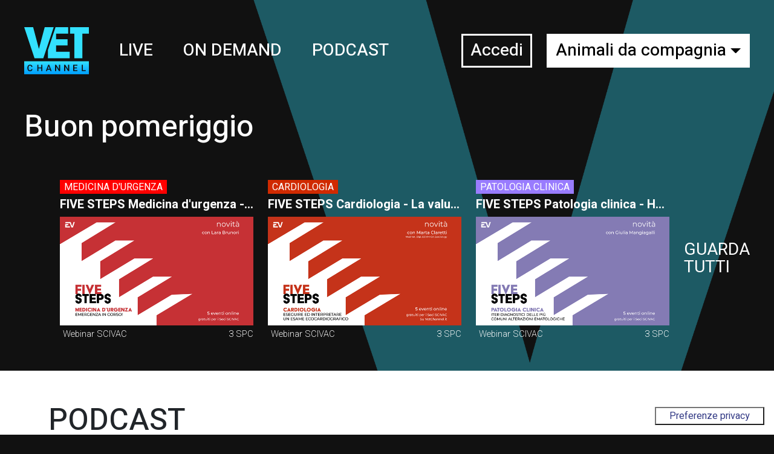

--- FILE ---
content_type: text/html; charset=utf-8
request_url: https://www.vetchannel.it/it/pet
body_size: 9458
content:


<!DOCTYPE html>

<html id="html" lang="it-IT" data-lang="it">
<head><meta charset="utf-8" /><meta name="viewport" content="width=device-width, initial-scale=1, shrink-to-fit=no" /><meta name="facebook-domain-verification" content="7ghrkdfb9ov3734uqzybnw7wo12wpc" /><link rel="preconnect" href="https://fonts.googleapis.com" /><link rel="preconnect" href="https://fonts.gstatic.com" crossorigin="" /><link href="/FontAwesome/css/font-awesome.min.css" rel="stylesheet" /><link href="https://fonts.googleapis.com/css2?family=Heebo:wght@100;200;300;400;500;600;700;800;900&amp;family=Karla:ital,wght@0,200;0,300;0,400;0,500;0,600;0,700;0,800;1,200;1,300;1,400;1,500;1,600;1,700;1,800&amp;family=Ruda:wght@400;500;600;700;800;900&amp;display=swap" rel="stylesheet" /><link id="lnkCss" href="/Sect/VET/Styles/VetChannel.min.css?v=46" rel="stylesheet" /><link id="lnkFavicon" rel="icon" href="/Sect/VET/Img/Favicon/favicon.png" type="image/png" /><title>
	Animali da compagnia - VetChannel
</title>
</head>
<body id="bodytag" class="body-home">
    <script src="/Jquery/jquery-3.5.1.min.js"></script>
    <script src="/Bootstrap/js/popper.min.js"></script>
    <script src="/Bootstrap/js/bootstrap.min.js"></script>
    <script src="/Slick/slick.min.js"></script>
    <script src="/Glob/Scripts/jquery-scrollToTop.js"></script>

    <script src="/Glob/Scripts/VetChannel.es5.min.js?v=46"></script>
    
    <form method="post" action="./pet" id="form1">
<div class="aspNetHidden">
<input type="hidden" name="__EVENTTARGET" id="__EVENTTARGET" value="" />
<input type="hidden" name="__EVENTARGUMENT" id="__EVENTARGUMENT" value="" />
<input type="hidden" name="__VIEWSTATE" id="__VIEWSTATE" value="iPlttL/odoMUtHasqGS15VRhZNCsz/L1kObfusWd2zshGW/2x4iNw4Sm7N2+MeSC1ow+sJFCqBVQurB4PT+DeDi3oBQtiK0bktR4iQz3iB0tlMJBIVmYyu8Ug1JDRpErw9HvYljSkL+9Iy9LJozJpCH6vvG/zKE2NIE5ZvjVo4yMm/8tllbfypAFLPyiiZvlK/r8zaBPqGeowSFnFI+0MUjRBgBdWgUxfcXFvBteUPrwjO8oXMNEeYoK0jRyd7HoUv0TOn6jRQVFnnBWsmlELbf8w5/X7vDO8waMU4j3qeECeKc2sZ7bvC1saodw+8lcM+fSPdXPKBj0c0WZSgxZwgTrZOm92ny7faod5/YoX7Aknj+qvpwDUmWzft9AAA/d4ZXWkHd4mjdqpLUmzqL6j6zThSlUtGkWCGggT2MBGYA=" />
</div>

<script type="text/javascript">
//<![CDATA[
var theForm = document.forms['form1'];
if (!theForm) {
    theForm = document.form1;
}
function __doPostBack(eventTarget, eventArgument) {
    if (!theForm.onsubmit || (theForm.onsubmit() != false)) {
        theForm.__EVENTTARGET.value = eventTarget;
        theForm.__EVENTARGUMENT.value = eventArgument;
        theForm.submit();
    }
}
//]]>
</script>


<script src="/WebResource.axd?d=pynGkmcFUV13He1Qd6_TZEZryBfVJIKl-NhqJIA_F_D2JClh9IK-3aAQUeo8hPPWVcKWKPMZTFcjSdrzKHqJbA2&amp;t=638901608248157332" type="text/javascript"></script>


<script src="/ScriptResource.axd?d=NJmAwtEo3Ipnlaxl6CMhvh0q0dA2glhSGilPyRQbJ75paWrzXifM9HQcTc_hYjxVuy5KaI1hqtcB-VHZeJIdlse5SEFGW9paRlQLcApx-A_0j5v_7antdxCr5cKlpScPAXvhpUR7oHYaXSvM8OHrE1FvfMTspw6eqp4nCTkhNMA1&amp;t=5c0e0825" type="text/javascript"></script>
<script src="/ScriptResource.axd?d=dwY9oWetJoJoVpgL6Zq8OEYwdPKhl7PUMg37zCGrFj8r71gsWsnt29hZeZvu07qTA1fVcf5xIX3hOBOz5ac7x02yjddrCUalWL4kQ_D_T1pBAi2qEM0YMvZ754c0VBdd5pJGly-tAxB6nuZebqg9UC6sYrN6eNVlQ6R8Ka4dIH41&amp;t=5c0e0825" type="text/javascript"></script>
<div class="aspNetHidden">

	<input type="hidden" name="__VIEWSTATEGENERATOR" id="__VIEWSTATEGENERATOR" value="84412C77" />
	<input type="hidden" name="__EVENTVALIDATION" id="__EVENTVALIDATION" value="DMhemEK7K6i4CsTtWxWWE8rxNf+b5SzoN5g8XfjA8PwFxh/Hg+YcRdDRTqTfXq+PKHTgSI9hxclsr+7Yawfm8lJCY84KJ1nh6QAPo4sRSN3Z2q7Q44wo7+Nxtiumz5dueXVTvduYEDuMZQ4GvI7AjbAQ8fnsll6e4S8iBL9X7nE=" />
</div>
        <script type="text/javascript">
//<![CDATA[
Sys.WebForms.PageRequestManager._initialize('ctl00$ScriptManager1', 'form1', ['tctl00$updHeader','updHeader','tctl00$cphContent$updHello','cphContent_updHello','tctl00$updLoginModal','updLoginModal'], [], [], 90, 'ctl00');
//]]>
</script>

        <!-- header -->
        <div id="updHeader">
	
                <nav class="navbar navbar-dark vch-navbar" ><a class="navbar-brand" href="/it/pet"><img src="/Sect/VET/Img/Logos/VetChannel.svg"></a><div class="nav-item"><a class="nav-link" href="/it/pet/live">Live</a></div><div class="nav-item"><a class="nav-link" href="/it/pet/ondemand">On demand</a></div><div class="nav-item"><a class="nav-link" href="/it/pet/podcast">Podcast</a></div><div class="nav-item ml-auto mr-3 mr-md-4"><button type="button" class="btn btn-login" data-toggle="modal" data-target="#loginModal"><i class="bi bi-key"></i><span class="text">Accedi</span></button></div><div class="nav-item dropdown"><button class="btn dropdown-toggle btn-filter" type="button" id="areaDropdown" data-toggle="dropdown" aria-haspopup="true" aria-expanded="false"><i class="bi bi-funnel funnel-active"></i><span class="text">Animali da compagnia</span></button><div class="dropdown-menu dropdown-menu-right" aria-labelledby="areaDropdown"><a class="dropdown-item" href="/it">Tutte le aree</a><div class="dropdown-divider"></div><a href="/it/professionale" class="dropdown-item">Aggiornamento professionale</a><a href="/it/pet" class="dropdown-item active">Animali da compagnia</a><a href="/it/reddito" class="dropdown-item">Animali da reddito</a><a href="/it/non-convenzionali" class="dropdown-item">Animali non convenzionali</a><a href="/it/equini" class="dropdown-item">Equini</a><div class="dropdown-divider"></div><a href="/it/tecnici-veterinari" class="dropdown-item">Tecnici Veterinari</a></div></div></nav>
            
</div>
        
    <div id="cphContent_updHello">
	
            <div class="titlebar"><div>Buon pomeriggio</div></div>
        
</div>
    <div class="homenovitavod"><a class="boxvod" href="/it/pet/ondemand/5430-FIVE-STEPS-Medicina-d-urgenza-Emergenza-in-corso"><div class="areadisciplina"><span class="disciplina" style="background-color:#FF0000">Medicina d'urgenza</span></div><div class="titolo">FIVE STEPS Medicina d'urgenza - Emergenza in corso!</div><div class="img"><img src="/ContentImg/Corsi/20251106_FIVE_STEPS_MED_URG_0_6128_T01.png"></div><div class="tipocrediti"><div class="tipo">Webinar SCIVAC</div><div class="crediti">3 SPC</div></div></a><a class="boxvod" href="/it/pet/ondemand/[base64]"><div class="areadisciplina"><span class="disciplina" style="background-color:#D02A00">Cardiologia</span></div><div class="titolo">FIVE STEPS Cardiologia - La valutazione cardiologica, come eseguire ed interpretare un esame ecocardiografico completo ma ricordarsi che questo è solo una parte della valutazione cardiologica del paziente</div><div class="img"><img src="/ContentImg/Corsi/20251106_FIVE_STEPS_CARDIO_0_6134_T01.png"></div><div class="tipocrediti"><div class="tipo">Webinar SCIVAC</div><div class="crediti">3 SPC</div></div></a><a class="boxvod" href="/it/pet/ondemand/5431-FIVE-STEPS-Patologia-clinica-How-to-iter-diagnostici-in-corso-delle-piu-comuni-alterazioni-ematologiche-del-cane-e-del-gatto"><div class="areadisciplina"><span class="disciplina" style="background-color:#997CFE">Patologia clinica</span></div><div class="titolo">FIVE STEPS Patologia clinica - How to: iter diagnostici in corso delle più comuni alterazioni ematologiche del cane e del gatto</div><div class="img"><img src="/ContentImg/Corsi/20251028_FIVE_STEPS_PAT_CLIN_0_6153_T01.png"></div><div class="tipocrediti"><div class="tipo">Webinar SCIVAC</div><div class="crediti">3 SPC</div></div></a><div class="seeall"><a href="/it/pet/ondemand">Guarda<br>tutti</a></div></div>
    
    <div class="podcastlive"><div class="container"><div class="row"><div class="col-12"><div class="titleseeall"><div class="title">
								Podcast
							</div><div class="seeall"><a href="/it/pet/podcast">
									Ascolta tutti
								</a></div></div></div></div><div id="podcasthome"><div><a class="boxpodcasthome" href="/it/pet/podcast/vet-careers/5480-Quelle-onde-erano-un-mistero"><div class="img"><img src="/ContentImg/TipiCorso/vet_career_5857_T01.png"></div><div class="txt"><div class="discipline"><span class="disciplina" style="background-color:#D02A00">Cardiologia</span></div><div class="titolo">Quelle onde erano un mistero</div><div class="presentazione">La dottoresse Claretti dà una risposta alla domanda frequente 'come fai a fare tutto quel che fai?'</div><div class="dataminutiplay"><div class="dataminuti">19 Dicembre 2025
						-
						6
						min.
					</div></div></div></a></div><div><a class="boxpodcasthome" href="/it/pet/podcast/vet-talk/5479-Improvvisamente-non-deambula-piu"><div class="img"><img src="/ContentImg/TipiCorso/vet_talk_5860_T01.png"></div><div class="txt"><div class="discipline"><span class="disciplina" style="background-color:#FF0000">Medicina d'urgenza</span></div><div class="titolo">Improvvisamente non deambula più</div><div class="presentazione">Glucosio e lattato a supporto dell'ipotesi diagnostica</div><div class="dataminutiplay"><div class="dataminuti">16 Dicembre 2025
						-
						9
						min.
					</div></div></div></a></div><div><a class="boxpodcasthome" href="/it/pet/podcast/vet-talk/5478-Quando-senti-rumore-di-zoccoli-potrebbe-essere-una-zebra"><div class="img"><img src="/ContentImg/TipiCorso/vet_talk_5860_T01.png"></div><div class="txt"><div class="discipline"><span class="disciplina" style="background-color:#134da5">Animali non convenzionali</span></div><div class="titolo">Quando senti rumore di zoccoli, potrebbe essere una zebra</div><div class="presentazione">Il sintomo e la malattia: attenzione a non cadere in errore</div><div class="dataminutiplay"><div class="dataminuti">12 Dicembre 2025
						-
						11
						min.
					</div></div></div></a></div></div><div class="podcastrow"><div class="podcastcol"><a class="tipocorso" href="/it/pet/podcast/vet-news" data-ca="pet" data-ct="vet-news" data-dt="Vet News" data-idx="0" style="background-image:url('/ContentImg/TipiCorso/vet_news_5858_T01.png');"></a></div><div class="podcastcol"><a class="tipocorso" href="/it/pet/podcast/vet-snack" data-ca="pet" data-ct="vet-snack" data-dt="Vet Snack" data-idx="1" style="background-image:url('/ContentImg/TipiCorso/vet_snack_5859_T01.png');"></a></div><div class="podcastcol"><a class="tipocorso" href="/it/pet/podcast/vet-talk" data-ca="pet" data-ct="vet-talk" data-dt="Vet Talk" data-idx="2" style="background-image:url('/ContentImg/TipiCorso/vet_talk_5860_T01.png');"></a></div><div class="podcastcol"><a class="tipocorso" href="/it/pet/podcast/vet-careers" data-ca="pet" data-ct="vet-careers" data-dt="Vet Careers" data-idx="3" style="background-image:url('/ContentImg/TipiCorso/vet_career_5857_T01.png');"></a></div><div class="podcastcol"><a class="tipocorso" href="/it/pet/podcast/anmvi-servizi" data-ca="pet" data-ct="anmvi-servizi" data-dt="Anmvi Servizi" data-idx="4" style="background-image:url('/ContentImg/TipiCorso/anmviservizi_5888_T01.png');"></a></div></div></div></div>
    <div class="calendariolive"><div class="container"><div class="row"><div class="col-12"><div class="titleseeall"><div class="title">Live</div><div class="seeall"><a href="/it/pet/live">
        Guarda tutti
      </a></div></div><div class="itemlive"><a class="dataora" href="/it/pet/live/5486-Vet-in-Practice-medicina-interna-con-Beatrice-Ruggerone" style="background-color:#1fbdb7"><div class="giorno">14</div><div class="mese">feb</div><div class="orario">16.00</div></a><div class="testoinfo"><a class="testo" href="/it/pet/live/5486-Vet-in-Practice-medicina-interna-con-Beatrice-Ruggerone"><div class="tipoarea"><div>Webinar SCIVAC</div><div></div></div><div class="discipline"><span style="color:#1fbdb7">Medicina interna</span></div><div class="titolo">Vet in Practice: medicina interna con Beatrice Ruggerone</div><div class="durata"><i class="fa fa-clock-o"></i> 3 h</div></a><div class="info"><div class="crediti">3 SPC</div><div><div class="tocalendar" data-mode="livecalendar" data-id="tocalendar_event_1" data-btntext="Aggiungi al calendario" data-title="Vet in Practice: medicina interna con Beatrice Ruggerone" data-place="Online" data-startdate="2026-02-14T16:00:00" data-starttime="2026-02-14T16:00:00" data-enddate="2026-02-14T19:00:00" data-endtime="2026-02-14T19:00:00" data-url="/it/pet/live/5486-Vet-in-Practice-medicina-interna-con-Beatrice-Ruggerone"></div></div></div></div></div><div class="itemlive"><a class="dataora" href="/it/pet/live/5494-FOCUS-ON-La-FIP-oggi-tra-polemiche-e-realta" style="background-color:#CC3333"><div class="giorno">26</div><div class="mese">feb</div><div class="orario">13.30</div></a><div class="testoinfo"><a class="testo" href="/it/pet/live/5494-FOCUS-ON-La-FIP-oggi-tra-polemiche-e-realta"><div class="tipoarea"><div>Webinar SCIVAC</div><div></div></div><div class="discipline"><span style="color:#CC3333">Focus on</span>, <span style="color:#9f4d8e">Medicina felina</span></div><div class="titolo">FOCUS ON - La FIP oggi, tra polemiche e realtà</div><div class="durata"><i class="fa fa-clock-o"></i> 2 h</div></a><div class="info"><div class="crediti">2 SPC</div><div><div class="tocalendar" data-mode="livecalendar" data-id="tocalendar_event_2" data-btntext="Aggiungi al calendario" data-title="FOCUS ON - La FIP oggi, tra polemiche e realtà" data-place="Online" data-startdate="2026-02-26T13:30:00" data-starttime="2026-02-26T13:30:00" data-enddate="2026-02-26T15:30:00" data-endtime="2026-02-26T15:30:00" data-url="/it/pet/live/5494-FOCUS-ON-La-FIP-oggi-tra-polemiche-e-realta"></div></div></div></div></div><div class="itemlive"><a class="dataora" href="/it/pet/live/5481-Vaccine-Day" style="background-color:#FF006F"><div class="giorno">28</div><div class="mese">feb</div><div class="orario">14.30</div></a><div class="testoinfo"><a class="testo" href="/it/pet/live/5481-Vaccine-Day"><div class="tipoarea"><div>Company Education</div><div></div></div><div class="discipline"><span style="color:#FF006F">Malattie infettive</span></div><div class="titolo">Vaccine Day</div><div class="durata"><i class="fa fa-clock-o"></i> 4 h</div></a><div class="info"><div class="crediti">4 SPC</div><div><div class="tocalendar" data-mode="livecalendar" data-id="tocalendar_event_3" data-btntext="Aggiungi al calendario" data-title="Vaccine Day" data-place="Online" data-startdate="2026-02-28T14:30:00" data-starttime="2026-02-28T14:30:00" data-enddate="2026-02-28T18:30:00" data-endtime="2026-02-28T18:30:00" data-url="/it/pet/live/5481-Vaccine-Day"></div></div><div class="sponsors pt-2"><div class="sponsor"><img src="/ContentImg/Sponsor/boehringer_1468_T01.png"></div></div></div></div></div><div class="itemlive"><a class="dataora" href="/it/pet/live/5500-Chornic-pain-vet-summit-company-education-di-INNOVET"><div class="giorno">14</div><div class="mese">mar</div><div class="orario">14.00</div></a><div class="testoinfo"><a class="testo" href="/it/pet/live/5500-Chornic-pain-vet-summit-company-education-di-INNOVET"><div class="tipoarea"><div>Company Education</div><div></div></div><div class="discipline"><span>Altro</span></div><div class="titolo">Chornic pain vet summit company education di INNOVET.</div><div class="durata"><i class="fa fa-clock-o"></i> 4 h 30 min</div></a><div class="info"><div class="crediti">4 SPC</div><div><div class="tocalendar" data-mode="livecalendar" data-id="tocalendar_event_4" data-btntext="Aggiungi al calendario" data-title="Chornic pain vet summit company education di INNOVET." data-place="Online" data-startdate="2026-03-14T14:00:00" data-starttime="2026-03-14T14:00:00" data-enddate="2026-03-14T18:30:00" data-endtime="2026-03-14T18:30:00" data-url="/it/pet/live/5500-Chornic-pain-vet-summit-company-education-di-INNOVET"></div></div></div></div></div><div class="itemlive"><a class="dataora" href="/it/pet/live/5482-LeishTalk-2026" style="background-color:#FF006F"><div class="giorno">21</div><div class="mese">mar</div><div class="orario">14.00</div></a><div class="testoinfo"><a class="testo" href="/it/pet/live/5482-LeishTalk-2026"><div class="tipoarea"><div>Company Education</div><div></div></div><div class="discipline"><span style="color:#FF006F">Malattie infettive</span></div><div class="titolo">LeishTalk 2026</div><div class="durata"><i class="fa fa-clock-o"></i> 4 h 30 min</div></a><div class="info"><div class="crediti">5 SPC</div><div><div class="tocalendar" data-mode="livecalendar" data-id="tocalendar_event_5" data-btntext="Aggiungi al calendario" data-title="LeishTalk 2026" data-place="Online" data-startdate="2026-03-21T14:00:00" data-starttime="2026-03-21T14:00:00" data-enddate="2026-03-21T18:30:00" data-endtime="2026-03-21T18:30:00" data-url="/it/pet/live/5482-LeishTalk-2026"></div></div><div class="sponsors pt-2"><div class="sponsor"><img src="/ContentImg/Sponsor/boehringer_1468_T01.png"></div></div></div></div></div></div></div></div></div>
    <div class="homecatalogovod"><div class="container"><div class="row"><div class="col-12"><div class="titleseeall"><div class="title">On demand</div><div class="seeall"><a href="/it/pet/ondemand">
        Guarda tutti
      </a></div></div></div></div></div></div><div class="voddisciplina"><div class="container"><div class="row"><div class="col-12"><h3>Cardiologia</h3></div></div><div class="row"><div class="col-12 col-md-6 col-lg-4 mb-4"><a class="boxvod" href="/it/pet/ondemand/[base64]"><div class="areadisciplina"></div><div class="titolo">FIVE STEPS Cardiologia - La valutazione cardiologica, come eseguire ed interpretare un esame ecocardiografico completo ma ricordarsi che questo è solo una parte della valutazione cardiologica del paziente</div><div class="img"><img src="/ContentImg/Corsi/20251106_FIVE_STEPS_CARDIO_0_6134_T01.png"></div><div class="tipocrediti"><div class="tipo">Webinar SCIVAC</div><div class="crediti">3 SPC</div></div></a></div><div class="col-12 col-md-6 col-lg-4 mb-4"><a class="boxvod" href="/it/pet/ondemand/5390-Webinar-da-Cani-Malattia-Mitralica-Cronica-nel-cane"><div class="areadisciplina"></div><div class="titolo">Webinar da Cani - Malattia Mitralica Cronica nel cane</div><div class="img"><img src="/ContentImg/Corsi/20250925_webinar_da_cani_live_6011_T01.png"></div><div class="tipocrediti"><div class="tipo">Company Education</div><div class="crediti">1 SPC</div></div></a></div><div class="col-12 col-md-6 col-lg-4 mb-4"><a class="boxvod" href="/it/pet/ondemand/5346-FIVE-STEPS-Cardiologia-Quali-farmaci-nel-mio-cassetto-per-la-gestione-delle-emergenze-cardiologiche"><div class="areadisciplina"></div><div class="titolo">FIVE STEPS Cardiologia - Quali farmaci nel mio cassetto per la gestione delle emergenze cardiologiche?</div><div class="img"><img src="/ContentImg/Corsi/20250605_FIVE_STEPS_CARDIO_0_5959_T01.png"></div><div class="tipocrediti"><div class="tipo">Webinar SCIVAC</div><div class="crediti">3 SPC</div></div></a></div></div></div></div>
    <div class="voddisciplina"><div class="container"><div class="row"><div class="col-12"><h3>Nefrologia e urologia</h3></div></div><div class="row"><div class="col-12 col-md-6 col-lg-4 mb-4"><a class="boxvod" href="/it/pet/ondemand/5327-The-Cat-Show-Insufficienza-renale-diagnosi-precoce-e-terapia-1-SPC"><div class="areadisciplina"></div><div class="titolo">The Cat Show - Insufficienza renale: diagnosi precoce e terapia (1 SPC)</div><div class="img"><img src="/ContentImg/Corsi/20250507_cat_show_live_5946_T01.png"></div><div class="tipocrediti"><div class="tipo">Company Education</div></div></a></div><div class="col-12 col-md-6 col-lg-4 mb-4"><a class="boxvod" href="/it/pet/ondemand/5125-Proteinuria-quando-e-un-problema-e-come-trattarlo"><div class="areadisciplina"></div><div class="titolo">Proteinuria: quando è un problema e come trattarlo</div><div class="img"><img src="/ContentImg/Corsi/20240626_hills_ondemand_temp_5757_T01.png"></div><div class="tipocrediti"><div class="tipo">Company Education</div><div class="crediti">1 SPC</div></div></a></div><div class="col-12 col-md-6 col-lg-4 mb-4"><a class="boxvod" href="/it/pet/ondemand/4882-Patologie-Renali-e-diagnostica-di-laboratorio-PARTE-2-L-esame-delle-urine"><div class="areadisciplina"></div><div class="titolo">Patologie Renali e diagnostica di laboratorio PARTE 2 - L'esame delle urine</div><div class="img"><img src="/ContentImg/Corsi/patologie_renali_pt2_5519_T01.png"></div><div class="tipocrediti"><div class="tipo">Company Education</div><div class="crediti">1 SPC</div></div></a></div></div></div></div>
    <div class="voddisciplina"><div class="container"><div class="row"><div class="col-12"><h3>Altro</h3></div></div><div class="row"><div class="col-12 col-md-6 col-lg-4 mb-4"><a class="boxvod" href="/it/pet/ondemand/5402-Gestione-del-cane-allergicoe-del-suo-proprietario-come-ottenere-il-benessere-di-tutti-Veterinario-incluso"><div class="areadisciplina"></div><div class="titolo">Gestione del cane allergico...e del suo proprietario: come ottenere il benessere di tutti, Veterinario incluso!</div><div class="img"><img src="/ContentImg/Corsi/20250930_MSD_LIVE_6034_T01.png"></div><div class="tipocrediti"><div class="tipo">Company Education</div></div></a></div></div></div></div>

        <div class="footervch"><div class="container"><div class="footerinner"><div class="left"><div class="logo"><img src="/Glob/Img/Logos/EV_white.svg" alt="EV Soc Cons a r.l."></div><div class="text"><b>&copy; 2026 
                EV Soc. Cons. a.r.l.
              </b><br>
                  P.IVA 01032200196
                  -
                  Tutti i diritti riservati
                </div></div><div class="right"><a href="/it/pet/privacy">Privacy</a>
            |
            <a href="/it/pet/cookies">Cookies</a></div></div></div></div>
        <!-- modal login -->
        <div class="modal fade" id="loginModal" tabindex="-1" aria-hidden="true">
            <div id="updLoginModal">
	
                    <div class="modal-dialog modal-dialog-centered my-dialog" ><div class="modal-content"><div class="modal-header"><h4 class="modal-title"><i class="bi bi-key"></i>Accedi</h4></div><div id="pnlLogin" class="modal-body" onkeypress="javascript:return WebForm_FireDefaultButton(event, &#39;btnLogin&#39;)">
		<div class="form-group"><input name="ctl00$txtUsername" type="text" maxlength="100" id="txtUsername" class="form-control" placeholder="Nome utente EGO" /></div><div class="form-group"><input name="ctl00$txtPassword" type="password" maxlength="16" id="txtPassword" class="form-control" placeholder="Password EGO" /></div><a id="btnLogin" class="btn btn-primary mr-3" href="javascript:__doPostBack(&#39;ctl00$btnLogin&#39;,&#39;&#39;)">Accedi</a><button type="button" class="btn btn-secondary" data-dismiss="modal">Annulla</button><div><span id="lblErroreLogin" class="text-danger"></span></div><hr><div class="mb-2 font-weight-bold"><a href="/it/pet/passwordreset?from=%2fit%2fpet">Password smarrita?</a></div><div class="mb-2 font-weight-bold"><a href="/it/pet/usernamerecovery?from=%2fit%2fpet">Nome utente smarrito?</a></div><hr><div class="mb-2 font-weight-bold">Non hai un account? <a href="/it/pet/registration?from=%2fit%2fpet">
								Creane uno ora!
							</a></div>
	</div></div></div>
                
</div>
        </div>
        <!-- registration login -->
        <div class="modal fade" id="registrationModal" tabindex="-1" aria-hidden="true">
            <div class="modal-dialog modal-dialog-centered my-dialog"><div class="modal-content"><div class="modal-header"><h4 class="modal-title text-danger"><i class="bi bi-info-circle"></i>
            Attenzione
          </h4></div><div class="modal-body"><div class="mb-3">
            Per ragioni organizzative, l'iscrizione
            non è immediata. Tra il pagamento 
            e la possibilità di accedere ai video è previsto
            un tempo di attesa massimo di 2 giorni lavorativi.
          </div><div><button type="button" data-dismiss="modal" class="btn btn-primary mr-3" id="registrationModalLaunch">
            Ho capito, procedi
          </button><button type="button" class="btn btn-secondary" data-dismiss="modal">Annulla</button></div></div></div></div>
        </div>
        <!-- errore -->
        <div class="modal fade" tabindex="-1" role="dialog" id="msgBoxContainer">
            <div class="modal-dialog modal-dialog-centered" role="document">
                <div class="modal-content">
                    <div class="modal-body">
                        <div id="msgBoxBody">
                        </div>
                    </div>
                    <div class="modal-footer">
                        <button type="button" class="btn btn-primary" data-dismiss="modal">OK</button>
                    </div>
                </div>
            </div>
    </div>
    </form>
    
    
    <script src="/Glob/Scripts/Home.es5.min.js?v=46"></script>

    <div id="coveringDiv" class="coveringhidden"></div>
    <div id="waitingDiv" class="waitinghidden"><i class="fa fa-spinner fa-spin fa-3x fa-fw"></i></div>
    <!-- Iubenda -->
<script type="text/javascript">
var _iub = _iub || [];
_iub.csConfiguration = {"askConsentAtCookiePolicyUpdate":true,"countryDetection":true,"enableFadp":true,"enableLgpd":true,"enableUspr":true,"floatingPreferencesButtonCaptionColor":"#333A85","floatingPreferencesButtonColor":"#FFFFFF","floatingPreferencesButtonDisplay":"bottom-right","floatingPreferencesButtonIcon":false,"lgpdAppliesGlobally":false,"perPurposeConsent":true,"siteId":1755231,"cookiePolicyId":34480201,"lang":"it","floatingPreferencesButtonCaption":true, "banner":{ "acceptButtonCaptionColor":"white","acceptButtonColor":"#333A85","acceptButtonDisplay":true,"backgroundColor":"white","backgroundOverlay":true,"brandBackgroundColor":"#EEEEEE","brandTextColor":"#444444","closeButtonDisplay":false,"continueWithoutAcceptingButtonCaptionColor":"#444444","continueWithoutAcceptingButtonColor":"#DDDDDD","continueWithoutAcceptingButtonDisplay":true,"customizeButtonCaptionColor":"#444444","customizeButtonColor":"#DDDDDD","customizeButtonDisplay":true,"explicitWithdrawal":true,"listPurposes":true,"logo":"https://www.evhost.it/brand/evsrl-logo.svg","position":"float-center","rejectButtonCaptionColor":"white","rejectButtonColor":"#333A85","rejectButtonDisplay":true,"showPurposesToggles":true,"textColor":"#444444" }};
</script>
<!-- <script type="text/javascript" src="https://cs.iubenda.com/autoblocking/1755231.js"></script> -->
<script type="text/javascript" src="//cdn.iubenda.com/cs/gpp/stub.js"></script>
<script type="text/javascript" src="//cdn.iubenda.com/cs/iubenda_cs.js" charset="UTF-8" async></script>

<!-- Facebook Pixel Code -->
<script class="_iub_cs_activate-inline" type="text/plain">
!function(f,b,e,v,n,t,s)
{if(f.fbq)return;n=f.fbq=function(){n.callMethod?
n.callMethod.apply(n,arguments):n.queue.push(arguments)};
if(!f._fbq)f._fbq=n;n.push=n;n.loaded=!0;n.version='2.0';
n.queue=[];t=b.createElement(e);t.async=!0;
t.src=v;s=b.getElementsByTagName(e)[0];
s.parentNode.insertBefore(t,s)}(window, document,'script',
'https://connect.facebook.net/en_US/fbevents.js');
fbq('init', '734302154131225');
fbq('track', 'PageView');
</script>
<!-- End Facebook Pixel Code -->
<!-- Google tag (gtag.js) -->
<script async class="_iub_cs_activate" type="text/plain" data-suppressedsrc="https://www.googletagmanager.com/gtag/js?id=G-GSSZ46CXP8"></script>
<script>
  window.dataLayer = window.dataLayer || [];
  function gtag(){dataLayer.push(arguments);}
  gtag('js', new Date());
  gtag('config', 'G-GSSZ46CXP8');
</script>

</body>
</html>


--- FILE ---
content_type: application/javascript
request_url: https://www.vetchannel.it/Glob/Scripts/VetChannel.es5.min.js?v=46
body_size: 2242
content:
"use strict";function ActivateWaitingDiv(n){n?(coveringDiv.addClass("coveringvisible"),waitingDiv.addClass("waitingvisible")):(coveringDiv.removeClass("coveringvisible"),waitingDiv.removeClass("waitingvisible"))}function BeginRequestHandler(){Sys.WebForms.PageRequestManager.getInstance()._scrollPosition=null;ActivateWaitingDiv(!0)}function EndRequestHandler(){$(".tocalendar").each(function(){Calendarize($(this))});ActivateWaitingDiv(!1);var n=$("#globalErrorText");n.length>0&&n.html()!==""&&($("#msgBoxBody").html(n.html()),n.html(""),$("#msgBoxContainer").modal())}function HideLoginModal(){$("#loginModal").modal("hide")}function PopupLogin(){$("#loginModal").modal("show")}function Calendarize(n){var f,r;if(!n.data("caldone")){n.data("caldone",1);var u=n.data("id"),e=n.data("btntext"),o='<div class="dropdown calendar-dropdown"><button class="btn tocal" type="button" id="'+u+'" data-toggle="dropdown" aria-haspopup="true" aria-expanded="false"><div class="icon"><i class="bi bi-calendar-plus"><\/i><\/div><div class="text">'+e+'<\/div><\/button><div class="dropdown-menu dropdown-menu-right" aria-labelledby="'+u+'"><a target="_blank" class="dropdown-item google" type="button" data-type="add" data-dest="google">Google<\/a><a download="Calendar.ics" class="dropdown-item apple" type="button" data-type="add" data-dest="apple">Apple<\/a><a download="Calendar.ics" class="dropdown-item outlook" type="button" data-type="add" data-dest="outlook">Outlook<\/a><\/div><\/div>',t=$(o),i;switch(n.data("mode")){case"livecalendar":f=new URL(window.location.href);i="https://"+f.hostname+n.data("url");break;case"livecatalog":i=window.location.href}t.find("a.google").attr("href",GoogleHref(n,i));r=IcsHref(n,i);t.find("a.apple").attr("href",r);t.find("a.outlook").attr("href",r);n.parent().append(t)}}function GoogleHref(n,t){var u=new Date,r=new Date,i;if(n.data("starttime")==undefined||n.data("endtime")==undefined)u.setTime(Date.parse(n.data("startdate")+"Z"));else{var f=n.data("startdate"),e=n.data("starttime"),o=f.substring(0,11)+e.substring(11,20);u.setTime(Date.parse(o+"Z"))}if(n.data("starttime")==undefined||n.data("endtime")==undefined)r.setTime(Date.parse(n.data("enddate")+"Z")),r=addDays(r,1);else{var s=n.data("enddate"),h=n.data("endtime"),c=s.substring(0,11)+h.substring(11,20);r.setTime(Date.parse(c+"Z"))}return i="https://calendar.google.com/calendar/render",i+="?action=TEMPLATE",i+="&text="+encodeURIComponent(n.data("title")),i+=n.data("starttime")==undefined||n.data("endtime")==undefined?"&dates="+u.toJSON().substring(0,10).replace(/-/g,"")+"/"+r.toJSON().substring(0,10).replace(/-/g,""):"&dates="+u.toISOString().substring(0,19).replace(/-/g,"").replace(/:/g,"").replace(/Z/g,"")+"/"+r.toISOString().substring(0,19).replace(/-/g,"").replace(/:/g,"").replace(/Z/g,""),i+="&ctz="+encodeURIComponent("Europe/Rome"),i+="&details="+encodeURIComponent(t),n.data("place")!=undefined&&(i+="&location="+encodeURIComponent(n.data("place"))),i}function IcsHref(n,t){var e=new Date,r=new Date,u,f,i;if(u=n.data("starttime")==undefined||n.data("endtime")==undefined?!0:!1,u)e.setTime(Date.parse(n.data("startdate")+"Z"));else{var o=n.data("startdate"),s=n.data("starttime"),h=o.substring(0,11)+s.substring(11,20);e.setTime(Date.parse(h+"Z"))}if(u)r.setTime(Date.parse(n.data("enddate")+"Z")),r=addDays(r,1);else{var c=n.data("enddate"),l=n.data("endtime"),a=c.substring(0,11)+l.substring(11,20);r.setTime(Date.parse(a+"Z"))}return f=(new Date).toISOString().substring(0,19).replace(/-/g,"").replace(/:/g,"")+"Z",i=["BEGIN:VCALENDAR","PRODID:-//Softailor//AddToCalendar//EN","VERSION:2.0","METHOD:PUBLISH"],u||(i.push("BEGIN:VTIMEZONE"),i.push("TZID:W. Europe Standard Time"),i.push("BEGIN:STANDARD"),i.push("DTSTART:16011028T030000"),i.push("RRULE:FREQ=YEARLY;BYDAY=-1SU;BYMONTH=10"),i.push("TZOFFSETFROM:+0200"),i.push("TZOFFSETTO:+0100"),i.push("END:STANDARD"),i.push("BEGIN:DAYLIGHT"),i.push("DTSTART:16010325T020000"),i.push("RRULE:FREQ=YEARLY;BYDAY=-1SU;BYMONTH=3"),i.push("TZOFFSETFROM:+0100"),i.push("TZOFFSETTO:+0200"),i.push("END:DAYLIGHT"),i.push("END:VTIMEZONE")),i.push("BEGIN:VEVENT"),i.push("CLASS:PUBLIC"),i.push("CREATED:"+f),i.push("SUMMARY:"+n.data("title")),u?i.push("DTEND;VALUE=DATE:"+r.toISOString().substring(0,10).replace(/-/g,"")):i.push('DTEND;TZID="W. Europe Standard Time":'+r.toISOString().substring(0,19).replace(/-/g,"").replace(/:/g,"").replace(/Z/g,"")),i.push("DTSTAMP:"+f),u?i.push("DTSTART;VALUE=DATE:"+e.toISOString().substring(0,10).replace(/-/g,"")):i.push('DTSTART;TZID="W. Europe Standard Time":'+e.toISOString().substring(0,19).replace(/-/g,"").replace(/:/g,"").replace(/Z/g,"")),i.push("LAST-MODIFIED:"+f),n.data("place")!=undefined&&i.push("LOCATION:"+n.data("place")),i.push("PRIORITY:5"),i.push("SEQUENCE:0"),i.push("DESCRIPTION:"+t),i.push("UID:EvCal"+f),i.push("BEGIN:VALARM"),i.push("TRIGGER:-PT30M"),i.push("ACTION:DISPLAY"),i.push("DESCRIPTION:Reminder"),i.push("END:VALARM"),i.push("END:VEVENT"),i.push("END:VCALENDAR"),encodeURI("data:text/calendar;charset=utf8,"+i.join("\n"))}function addDays(n,t){var i=new Date(n);return i.setDate(i.getDate()+t),i.setTime(i.getTime()+18e6),i}var coveringDiv,waitingDiv,codLingua;$(function(){codLingua=$("html").data("lang");coveringDiv=$("#coveringDiv");waitingDiv=$("#waitingDiv");Sys.WebForms.PageRequestManager.getInstance().add_beginRequest(BeginRequestHandler);Sys.WebForms.PageRequestManager.getInstance().add_endRequest(EndRequestHandler);$("#loginModal").on("shown.bs.modal",function(){$("#txtUsername").focus()});$("body").on("click",".triggerregistration",function(){$("#registrationModalLaunch").data("url",$(this).data("url"));$("#registrationModal").modal("show")});$("body").on("click","#registrationModalLaunch",function(){var n=$(this).data("url");window.open(n,"_blank")});$("body").scrollToTop({easing:"ease",animation:"fade",text:'<i class="fa fa-angle-up"><\/i>',mobile:{easing:"ease",animation:"fade"}});$(".tocalendar").each(function(){Calendarize($(this))})});

--- FILE ---
content_type: application/javascript
request_url: https://www.vetchannel.it/Glob/Scripts/Home.es5.min.js?v=46
body_size: 145
content:
"use strict";function SetupSlick(n){n.slick({autoplay:!0,autoplaySpeed:3e3,dots:!1,infinite:!0,centerMode:!1,variableWidth:!1,mobileFirst:!0,arrows:!1,slidesToShow:1,slidesToScroll:1,responsive:[{breakpoint:992,settings:{arrows:!0}}]})}var podcasthome;$(function(){podcasthome=$("#podcasthome");SetupSlick(podcasthome)});

--- FILE ---
content_type: image/svg+xml
request_url: https://www.vetchannel.it/Sect/VET/Img/Logos/VetChannel.svg
body_size: 3789
content:
<?xml version="1.0" encoding="UTF-8" standalone="no"?>
<svg
   xmlns:dc="http://purl.org/dc/elements/1.1/"
   xmlns:cc="http://creativecommons.org/ns#"
   xmlns:rdf="http://www.w3.org/1999/02/22-rdf-syntax-ns#"
   xmlns:svg="http://www.w3.org/2000/svg"
   xmlns="http://www.w3.org/2000/svg"
   height="246.81"
   width="338.20999"
   xml:space="preserve"
   viewBox="0 0 338.20999 246.80999"
   y="0px"
   x="0px"
   id="Livello_1"
   version="1.1"><metadata
   id="metadata33"><rdf:RDF><cc:Work
       rdf:about=""><dc:format>image/svg+xml</dc:format><dc:type
         rdf:resource="http://purl.org/dc/dcmitype/StillImage" /><dc:title></dc:title></cc:Work></rdf:RDF></metadata><defs
   id="defs31" />
<style
   id="style2"
   type="text/css">
	.st0{fill:#33E1FF;}
	.st1{fill:url(#SVGID_1_);}
	.st2{fill:url(#SVGID_2_);}
</style>
<polygon
   transform="translate(-251.71,-174.07)"
   style="fill:#33e1ff"
   id="polygon4"
   points="298.49,174.07 251.71,174.07 305.77,337.03 321.32,337.03 336.32,337.03 351.65,337.03 406.05,174.07 359.04,174.07 328.66,287.71 "
   class="st0" />
<g
   transform="translate(-251.71,-174.07)"
   id="g10">
	<polygon
   style="fill:#33e1ff"
   id="polygon6"
   points="478.31,237.19 418.21,237.19 418.21,207.98 458.86,207.98 481.74,207.98 481.74,174.07 458.86,174.07 418.21,174.07 415.76,174.07 376.13,292.79 376.13,337.03 403.33,337.03 418.21,337.03 489.39,337.03 489.39,303.23 418.21,303.23 418.21,269.76 478.31,269.76 "
   class="st0" />
	<polygon
   style="fill:#33e1ff"
   id="polygon8"
   points="491.4,174.07 491.4,207.98 513.87,207.98 513.87,337.03 555.84,337.03 555.84,207.98 589.92,207.98 589.92,174.07 555.84,174.07 513.87,174.07 "
   class="st0" />
</g>
<g
   transform="translate(-251.71,-174.07)"
   id="g26">
	<linearGradient
   y2="392.37341"
   x2="380.00439"
   y1="378.63351"
   x1="380.00439"
   gradientUnits="userSpaceOnUse"
   id="SVGID_1_">
		<stop
   id="stop12"
   style="stop-color:#33E1FF"
   offset="0" />
		<stop
   id="stop14"
   style="stop-color:#009EFF"
   offset="1" />
	</linearGradient>
	<polygon
   style="fill:url(#SVGID_1_)"
   id="polygon17"
   points="380,378.63 375.25,392.37 384.76,392.37 "
   class="st1" />
	<linearGradient
   y2="420.87939"
   x2="420.81561"
   y1="353.2767"
   x1="420.81561"
   gradientUnits="userSpaceOnUse"
   id="SVGID_2_">
		<stop
   id="stop19"
   style="stop-color:#33E1FF"
   offset="0" />
		<stop
   id="stop21"
   style="stop-color:#009EFF"
   offset="1" />
	</linearGradient>
	<path
   style="fill:url(#SVGID_2_)"
   id="path24"
   d="m 251.71,353.28 v 67.6 h 338.21 v -67.6 z m 23.41,41.99 c 0.52,1.64 1.33,2.91 2.43,3.8 1.1,0.89 2.54,1.34 4.31,1.34 1.62,0 2.93,-0.25 3.93,-0.76 1,-0.5 1.76,-1.24 2.28,-2.21 0.52,-0.97 0.86,-2.16 1.01,-3.58 h 5.91 c -0.18,2.18 -0.8,4.14 -1.84,5.85 -1.05,1.72 -2.51,3.07 -4.39,4.05 -1.88,0.98 -4.18,1.47 -6.9,1.47 -2.75,0 -5.14,-0.65 -7.16,-1.94 -2.02,-1.29 -3.58,-3.12 -4.67,-5.49 -1.09,-2.37 -1.64,-5.16 -1.64,-8.39 v -2.64 c 0,-3.24 0.56,-6.04 1.67,-8.4 1.11,-2.36 2.7,-4.19 4.75,-5.49 2.05,-1.3 4.48,-1.95 7.27,-1.95 2.67,0 4.93,0.49 6.77,1.48 1.84,0.99 3.27,2.35 4.28,4.08 1.02,1.73 1.63,3.72 1.84,5.97 h -5.89 c -0.23,-2.12 -0.86,-3.77 -1.89,-4.95 -1.03,-1.18 -2.74,-1.76 -5.12,-1.76 -1.73,0 -3.16,0.42 -4.3,1.27 -1.14,0.85 -2,2.09 -2.58,3.71 -0.58,1.63 -0.87,3.62 -0.87,5.99 v 2.68 c 0.03,2.28 0.28,4.23 0.8,5.87 z m 71.57,9.5 h -5.89 v -14.76 h -14.76 v 14.76 h -5.91 v -33.36 h 5.91 v 13.84 h 14.76 v -13.84 h 5.89 z m 42.37,0 -2.64,-7.63 H 373.6 l -2.64,7.63 h -6.21 l 12.56,-33.36 h 1.4 2.54 1.42 l 12.6,33.36 z m 50.53,0 h -5.93 l -14.71,-23.51 v 23.51 h -5.91 v -33.36 h 5.91 l 14.76,23.55 v -23.55 h 5.89 v 33.36 z m 47.37,0 h -5.93 l -14.71,-23.51 v 23.51 h -5.91 v -33.36 h 5.91 l 14.76,23.55 v -23.55 h 5.89 v 33.36 z m 42.69,0 h -15.97 -1.65 -4.26 v -33.36 h 4.26 1.65 15.86 v 4.77 h -15.86 v 9.07 h 13.66 v 4.67 h -13.66 v 10.1 h 15.97 z m 43.9,0 h -15.08 -1.65 -4.26 v -33.36 h 5.91 v 28.62 h 15.08 z"
   class="st2" />
</g>
</svg>

--- FILE ---
content_type: image/svg+xml
request_url: https://www.vetchannel.it/Glob/Img/Logos/EV_white.svg
body_size: 1468
content:
<?xml version="1.0" encoding="UTF-8" standalone="no"?>
<svg
   width="348.07812pt"
   height="197.5pt"
   viewBox="0 0 348.07812 197.49999"
   version="1.1"
   id="svg208"
   sodipodi:docname="EV_white.svg"
   inkscape:version="1.1.1 (3bf5ae0d25, 2021-09-20)"
   xmlns:inkscape="http://www.inkscape.org/namespaces/inkscape"
   xmlns:sodipodi="http://sodipodi.sourceforge.net/DTD/sodipodi-0.dtd"
   xmlns="http://www.w3.org/2000/svg"
   xmlns:svg="http://www.w3.org/2000/svg">
  <defs
     id="defs212" />
  <sodipodi:namedview
     id="namedview210"
     pagecolor="#ffffff"
     bordercolor="#666666"
     borderopacity="1.0"
     inkscape:pageshadow="2"
     inkscape:pageopacity="0.0"
     inkscape:pagecheckerboard="0"
     inkscape:document-units="pt"
     showgrid="false"
     inkscape:zoom="1.1549065"
     inkscape:cx="53.251065"
     inkscape:cy="132.04532"
     inkscape:window-width="3840"
     inkscape:window-height="2089"
     inkscape:window-x="-8"
     inkscape:window-y="-8"
     inkscape:window-maximized="1"
     inkscape:current-layer="surface1" />
  <g
     id="surface1"
     transform="translate(-109.42578,-184.71484)">
    <path
       style="fill:#ffffff;fill-opacity:1;fill-rule:nonzero;stroke:none"
       d="m 457.50391,184.71484 -67.77344,197.5 H 334.10156 L 280.96875,226.64844 H 109.42969 l 14.3164,-41.9336 H 310.39453 L 361.91406,339.75 412.42187,184.71484"
       id="path203" />
    <path
       style="fill:#ffffff;fill-opacity:1;fill-rule:nonzero;stroke:none"
       d="m 151.89062,339.75 h 127.63282 v 42.46484 H 109.42578 V 261.97656 h 109.37891 v 42.46094 h -66.91407"
       id="path205" />
  </g>
</svg>
